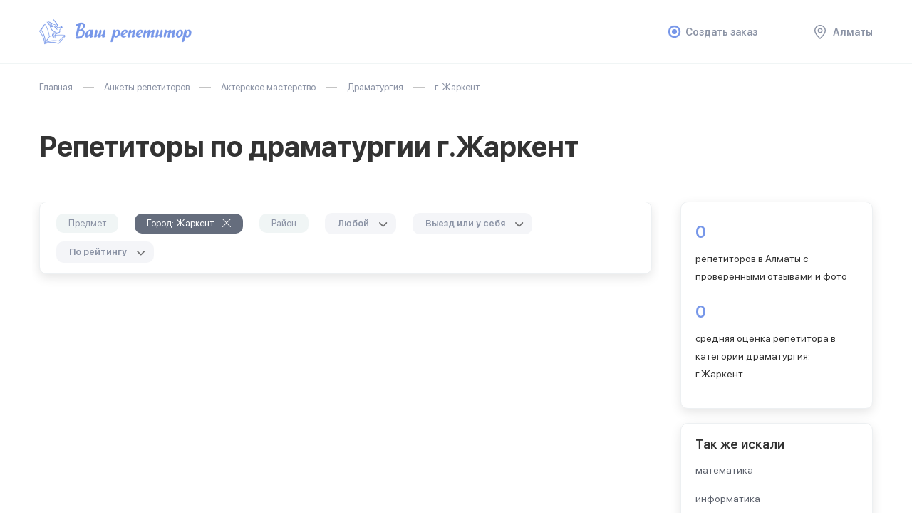

--- FILE ---
content_type: text/html; charset=UTF-8
request_url: https://alm.repetitors.info/repetitor/dramaturgiya/zharkent/
body_size: 12524
content:

<!DOCTYPE html >
<html lang="ru">
<head>
    <meta name="viewport" content="width=device-width, initial-scale=1">
	<title>Репетиторы по драматургии г.Жаркент. Цены и отзывы клиентов.</title>
    <meta http-equiv="Content-Type" content="text/html; charset=UTF-8" />
<meta name="robots" content="index, follow" />
<meta name="description" content="Преподаватели по драматургии г.Жаркент.Цены от 500 руб. &#128216;Бесплатный подбор. &#128216;Достоверные отзывы. &#128216;Опытные преподаватели" />
<link href="/local/templates/Repetitors/css/style.css?1694526885106781" type="text/css"  data-template-style="true"  rel="stylesheet" />
<link href="/local/templates/Repetitors/assets/css/application.css?16935784518858" type="text/css"  data-template-style="true"  rel="stylesheet" />
<link href="/local/templates/Repetitors/fonts/stylesheet.css?16935784511769" type="text/css"  data-template-style="true"  rel="stylesheet" />
<link href="/local/templates/Repetitors/css/iconsfont.css?16935784511021" type="text/css"  data-template-style="true"  rel="stylesheet" />
<link href="/local/templates/Repetitors/css/custom.css?169357845118983" type="text/css"  data-template-style="true"  rel="stylesheet" />
        <link rel="preconnect" href="https://fonts.gstatic.com">
    <link href="https://fonts.googleapis.com/css2?family=Montserrat:ital,wght@0,300;0,400;0,500;0,600;0,700;0,800;0,900;1,400&display=swap" rel="stylesheet">


    
    <link rel="icon" href="/local/templates/Repetitors/favicon.ico" type="image/x-icon">
	<link rel="shortcut icon" href="/local/templates/Repetitors/favicon.ico" type="image/x-icon">

        
    <!-- Google Tag Manager -->
    <script data-skip-moving="true">(function(w,d,s,l,i){w[l]=w[l]||[];w[l].push({'gtm.start':
                new Date().getTime(),event:'gtm.js'});var f=d.getElementsByTagName(s)[0],
            j=d.createElement(s),dl=l!='dataLayer'?'&l='+l:'';j.async=true;j.src=
            'https://www.googletagmanager.com/gtm.js?id='+i+dl;f.parentNode.insertBefore(j,f);
        })(window,document,'script','dataLayer','GTM-MZ3V78');</script>
    <!-- End Google Tag Manager -->
</head>

<body class=" ">
    <!-- Google Tag Manager (noscript) -->
    <noscript><iframe src="https://www.googletagmanager.com/ns.html?id=GTM-MZ3V78"
                      height="0" width="0" style="display:none;visibility:hidden"></iframe></noscript>
    <!-- End Google Tag Manager (noscript) -->
	

		<div id="ajax_loader"></div>
	
	<div id="page">
        <div class="page_inner" itemscope="" itemtype="http://schema.org/Product">

	        <header>
		        <div class="wrap">
                <div class="mobile_fixed">
                    <div class="open_menu none">
                        <svg width="20" height="20" viewBox="0 0 20 20" fill="none" xmlns="http://www.w3.org/2000/svg">
                            <path d="M19 2H1C0.4 2 0 1.6 0 1C0 0.4 0.4 0 1 0H19C19.6 0 20 0.4 20 1C20 1.6 19.6 2 19 2Z" fill="#8B93A5" />
                            <path d="M19 20H1C0.4 20 0 19.6 0 19C0 18.4 0.4 18 1 18H19C19.6 18 20 18.4 20 19C20 19.6 19.6 20 19 20Z" fill="#8B93A5" />
                            <path d="M19 11H1C0.4 11 0 10.6 0 10C0 9.4 0.4 9 1 9H19C19.6 9 20 9.4 20 10C20 10.6 19.6 11 19 11Z" fill="#8B93A5" />
                        </svg>
                    </div>
                    <div class="logo">
                        <a href="/">
	                        <img src="/local/templates/Repetitors/images/logo.png" alt="Ваш репетитор">
	                       </a>

                    </div>
                    <div class="header_mobile">
                        <div class="open_search none">
                            <svg width="16" height="16" viewBox="0 0 16 16" fill="none" xmlns="http://www.w3.org/2000/svg">
                                <g clip-path="url(#clip0)">
                                    <path d="M15.8 14.7L12.5 11.4C13.5 10.2 14.1 8.7 14.1 7C14.1 3.1 11 0 7.1 0C3.2 0 0 3.1 0 7C0 10.9 3.1 14 7 14C8.7 14 10.2 13.4 11.4 12.4L14.7 15.7C14.8 15.8 15 15.9 15.2 15.9C15.4 15.9 15.6 15.8 15.7 15.7C16.1 15.5 16.1 15 15.8 14.7ZM1.5 7C1.5 4 4 1.5 7 1.5C10 1.5 12.5 4 12.5 7C12.5 8.4 12 9.7 11.1 10.7C11 10.8 10.8 11 10.7 11.1C9.7 12 8.4 12.5 7 12.5C4 12.5 1.5 10 1.5 7Z" fill="#8B93A5" />
                                </g>
                                <defs>
                                    <clipPath id="clip0">
                                        <rect width="16" height="16" fill="white" />
                                    </clipPath>
                                </defs>
                            </svg>
                        </div>
                        <div class="adres_marker open_city">
                            <svg width="16" height="20" viewBox="0 0 16 20" fill="none" xmlns="http://www.w3.org/2000/svg">
                                <path d="M8 1.5C11.6 1.5 14.5 4.4 14.5 8C14.5 11.5 10.4 15.9 8 18C5.6 15.9 1.5 11.5 1.5 8C1.5 4.4 4.4 1.5 8 1.5ZM8 0C3.6 0 0 3.6 0 8C0 13.7 8 20 8 20C8 20 16 13.7 16 8C16 3.6 12.4 0 8 0Z" fill="#8B93A5" />
                                <path d="M8 6C9.1 6 10 6.9 10 8C10 9.1 9.1 10 8 10C6.9 10 6 9.1 6 8C6 6.9 6.9 6 8 6ZM8 4.5C6.1 4.5 4.5 6.1 4.5 8C4.5 9.9 6.1 11.5 8 11.5C9.9 11.5 11.5 9.9 11.5 8C11.5 6.1 9.9 4.5 8 4.5Z" fill="#8B93A5" />
                            </svg>
                        </div>
                    </div>


                    <div class="header_search" id="top_search_form" style="display: none">
                        <form action="/search/" method="get">
                            <input type="text" placeholder="Поиск по услуге" name="q" class="input">
                            <button class="button">
                                <svg width="16" height="16" viewBox="0 0 16 16" fill="none" xmlns="http://www.w3.org/2000/svg">
                                    <g clip-path="url(#clip0)">
                                        <path d="M15.8 14.7L12.5 11.4C13.5 10.2 14.1 8.7 14.1 7C14.1 3.1 11 0 7.1 0C3.2 0 0 3.1 0 7C0 10.9 3.1 14 7 14C8.7 14 10.2 13.4 11.4 12.4L14.7 15.7C14.8 15.8 15 15.9 15.2 15.9C15.4 15.9 15.6 15.8 15.7 15.7C16.1 15.5 16.1 15 15.8 14.7ZM1.5 7C1.5 4 4 1.5 7 1.5C10 1.5 12.5 4 12.5 7C12.5 8.4 12 9.7 11.1 10.7C11 10.8 10.8 11 10.7 11.1C9.7 12 8.4 12.5 7 12.5C4 12.5 1.5 10 1.5 7Z" fill="#8B93A5" />
                                    </g>
                                    <defs>
                                        <clipPath id="clip0">
                                            <rect width="16" height="16" fill="white" />
                                        </clipPath>
                                    </defs>
                                </svg>
                            </button>

                            <div class="search-block-results" style="display: none;">

							</div>

                        </form>
                    </div>


                </div>


                <div class="header_menu">
                    <ul>
                                                <li><a href="/wizard/" onclick="sendAnalyticsEvent('page_wizard_shown', {wizard_id: 102434, wizard_session_id:'',
wizard_start_page:'/repetitor/dramaturgiya/zharkent/', forceNew: true, wizard_start_pservice_id:'', wizard_source:'LISTING', wizard_gity_id:'alm', wizard_version:0, ab_cases: [1872], from_section: 'header'});"><div class="ring-container"><div class="ringring"></div> <div class="circle"></div></div>Создать заказ</a></li>

                        <li class="ajax_block" data-block="my_order"></li>
                        <li class="hide_992">
                            <a href="#" class="open_city">
                                <svg width="16" height="20" viewBox="0 0 16 20" fill="none" xmlns="http://www.w3.org/2000/svg">
                                    <path d="M8 1.5C11.6 1.5 14.5 4.4 14.5 8C14.5 11.5 10.4 15.9 8 18C5.6 15.9 1.5 11.5 1.5 8C1.5 4.4 4.4 1.5 8 1.5ZM8 0C3.6 0 0 3.6 0 8C0 13.7 8 20 8 20C8 20 16 13.7 16 8C16 3.6 12.4 0 8 0Z" fill="#8B93A5" />
                                    <path d="M8 6C9.1 6 10 6.9 10 8C10 9.1 9.1 10 8 10C6.9 10 6 9.1 6 8C6 6.9 6.9 6 8 6ZM8 4.5C6.1 4.5 4.5 6.1 4.5 8C4.5 9.9 6.1 11.5 8 11.5C9.9 11.5 11.5 9.9 11.5 8C11.5 6.1 9.9 4.5 8 4.5Z" fill="#8B93A5" />
                                </svg>
                                Алматы                            </a>
                        </li>
                    </ul>
                </div>


                
 <div class="master_panel" style="display: none;">
    <div class="row">
        <ul class="master_choice">
                    </ul>
        <div class="col hide_992" style="display: none;">
            <div class="show_more_li">+ еще 15 мастеров</div>
        </div>
        <div class="col"><a href="/order/" class="btn">Связаться</a></div>
    </div>
</div>
		        </div>

            </header>
            
			

            <div class="wrap">

	            <div class="breadcrumbs" itemprop="http://schema.org/breadcrumb" itemscope itemtype="http://schema.org/BreadcrumbList"><span itemprop="itemListElement" itemscope itemtype="https://schema.org/ListItem"><a  href="/" title="Главная" itemprop="item"><span itemprop="name">Главная</span><meta itemprop="position" content="1" /></a></span><span itemprop="itemListElement" itemscope itemtype="https://schema.org/ListItem"><a  href="/repetitor/" title="Анкеты репетиторов" itemprop="item"><span itemprop="name">Анкеты репетиторов</span><meta itemprop="position" content="2" /></a></span><span itemprop="itemListElement" itemscope itemtype="https://schema.org/ListItem"><a  href="/repetitor/actor/" title="Актёрское мастерство" itemprop="item"><span itemprop="name">Актёрское мастерство</span><meta itemprop="position" content="3" /></a></span><span itemprop="itemListElement" itemscope itemtype="https://schema.org/ListItem"><a  href="/repetitor/dramaturgiya/" title="Драматургия" itemprop="item"><span itemprop="name">Драматургия</span><meta itemprop="position" content="4" /></a></span><span title="г. Жаркент" itemprop="item" itemprop="itemListElement" itemscope itemtype="https://schema.org/ListItem"><span itemprop="name">г. Жаркент</span><meta itemprop="position" content="5" /></span></div>	           <div class="caption">

		            <h1 class="page_title" itemprop="name">Репетиторы по драматургии г.Жаркент</h1>                  
	<div class="mobile_filter_opener">
		<div class="open_filter none">
	        <svg width="22" height="20" viewBox="0 0 22 20" fill="none" xmlns="http://www.w3.org/2000/svg">
	            <path d="M21 3H10.9C10.5 1.3 8.9 0 7 0C5.1 0 3.6 1.3 3.1 3H1C0.4 3 0 3.4 0 4C0 4.6 0.4 5 1 5H3.1C3.5 6.7 5.1 8 7 8C8.9 8 10.4 6.7 10.9 5H21C21.6 5 22 4.6 22 4C22 3.4 21.6 3 21 3ZM7 6C6.3 6 5.6 5.6 5.3 5C5.1 4.7 5 4.4 5 4C5 3.6 5.1 3.3 5.3 3C5.6 2.4 6.3 2 7 2C7.7 2 8.4 2.4 8.7 3C8.9 3.3 9 3.6 9 4C9 4.4 8.9 4.7 8.7 5C8.4 5.6 7.7 6 7 6Z" fill="#1A1A1A"></path>
	            <path d="M1 17H11.1C11.5 18.7 13.1 20 15 20C16.9 20 18.4 18.7 18.9 17H21C21.6 17 22 16.6 22 16C22 15.4 21.6 15 21 15H18.9C18.5 13.3 16.9 12 15 12C13.1 12 11.6 13.3 11.1 15H1C0.4 15 0 15.4 0 16C0 16.6 0.4 17 1 17ZM15 14C15.7 14 16.4 14.4 16.7 15C16.9 15.3 17 15.6 17 16C17 16.4 16.9 16.7 16.7 17C16.4 17.6 15.7 18 15 18C14.3 18 13.6 17.6 13.3 17C13.1 16.7 13 16.4 13 16C13 15.6 13.1 15.3 13.3 15C13.6 14.4 14.3 14 15 14Z" fill="#1A1A1A"></path>
	        </svg>
	        Фильтр
	    </div>
	    
	    
	    <div class="filter_item sort_item" >
			
			<div class="select" data-name="sort">
                <div class="select__handle" >
                    <div class="select__handle-value">
                      По рейтингу                    </div>
                    <div class="select__handle-arrow">
                        <span class="icon -down-arrow">
                            
                        </span>
                    </div>
                </div>
                <div class="select__dropdown" >
                                        	 <button type="button" class="select__dropdown-option
						 -is-selected"                               
                            data-value="RATING">По рейтингу</button>
                                        	 <button type="button" class="select__dropdown-option
						 "                               
                            data-value="REVIEWS">По количеству отзывов</button>
                                        	 <button type="button" class="select__dropdown-option
						 "                               
                            data-value="PRICE_DESC">По цене</button>
                                    </div>
            </div>				
    	</div>
	    
	    
	</div>
		            </div>




<div class="content_row">
	
	<div id="content">
		
	
 




<div class="filter shadow">
    <div class="f_head">
        <div class="close">
            <svg width="18" height="18" viewBox="0 0 18 18" fill="none" xmlns="http://www.w3.org/2000/svg">
                <path d="M10.1 8.99998L17.8 1.29998C18.1 0.999975 18.1 0.499976 17.8 0.199976C17.5 -0.100024 17 -0.100024 16.7 0.199976L8.99998 7.89998L1.29998 0.199976C0.999975 -0.100024 0.499976 -0.100024 0.199976 0.199976C-0.100024 0.499976 -0.100024 0.999975 0.199976 1.29998L7.89998 8.99998L0.199976 16.7C-0.100024 17 -0.100024 17.5 0.199976 17.8C0.399976 17.9 0.599976 18 0.799976 18C0.999976 18 1.19998 17.9 1.29998 17.8L8.99998 10.1L16.7 17.8C16.8 17.9 17 18 17.2 18C17.4 18 17.6 17.9 17.7 17.8C18 17.5 18 17 17.7 16.7L10.1 8.99998Z" fill="#1A1A1A" />
            </svg>
        </div>
    </div>
    <div class="filter_row">
		
		  
        <div class="filter_item oher_services_filter">
            <div class="filter_triger js_triger_2 hide_992">Предмет</div>
            <div class="filter_value none">Предмет <span>драматургия</span></div>
            <div class="filter_box filter_mobile_window service shadow">
                <div class="name">
                    <div class="back none"><img src="/local/templates/Repetitors/images/arrow_back.svg" alt="" width="25" height="16" ></div>
                    Выбор предмета
                </div>
                <div class="info">
                    <form action="" class="search_item none">
                        <input type="text" class="input" placeholder="Поиск услуги">
                        <button class="button">
                            <svg width="16" height="16" viewBox="0 0 16 16" fill="none" xmlns="http://www.w3.org/2000/svg">
                                <g clip-path="url(#clip0)">
                                    <path d="M15.8 14.7L12.5 11.4C13.5 10.2 14.1 8.7 14.1 7C14.1 3.1 11 0 7.1 0C3.2 0 0 3.1 0 7C0 10.9 3.1 14 7 14C8.7 14 10.2 13.4 11.4 12.4L14.7 15.7C14.8 15.8 15 15.9 15.2 15.9C15.4 15.9 15.6 15.8 15.7 15.7C16.1 15.5 16.1 15 15.8 14.7ZM1.5 7C1.5 4 4 1.5 7 1.5C10 1.5 12.5 4 12.5 7C12.5 8.4 12 9.7 11.1 10.7C11 10.8 10.8 11 10.7 11.1C9.7 12 8.4 12.5 7 12.5C4 12.5 1.5 10 1.5 7Z" fill="#8B93A5" />
                                </g>
                                <defs>
                                    <clipPath id="clip0">
                                        <rect width="16" height="16" fill="white" />
                                    </clipPath>
                                </defs>
                            </svg>
                        </button>
                    </form>
                    
                    
                    <ul class="scroll">
	                    <li>
					<div class="radio">
					<input type="radio" name="oher_services" id="fservice_33046"  data-url="/repetitor/akterskoe_masterstvo_dlja_nachinajuschih/" />
					<label for="fservice_33046">Актерское мастерство для начинающих</label>
					</div>
				</li><li>
					<div class="radio">
					<input type="radio" name="oher_services" id="fservice_32433"  data-url="/repetitor/dvi-tvorcheskii-konkurs-akterskoe-masterstvo/" />
					<label for="fservice_32433">ДВИ творческий конкурс (актёрское мастерство)</label>
					</div>
				</li><li>
					<div class="radio">
					<input type="radio" name="oher_services" id="fservice_32435" checked="checked" data-url="/repetitor/dramaturgiya/" />
					<label for="fservice_32435">драматургия</label>
					</div>
				</li><li>
					<div class="radio">
					<input type="radio" name="oher_services" id="fservice_33044"  data-url="/repetitor/kursy_akterskogo_masterstva_dlja_vzroslyh/" />
					<label for="fservice_33044">Курсы актерского мастерства для взрослых</label>
					</div>
				</li><li>
					<div class="radio">
					<input type="radio" name="oher_services" id="fservice_33313"  data-url="/repetitor/kursy_improvizatsii/" />
					<label for="fservice_33313">Курсы импровизации</label>
					</div>
				</li><li>
					<div class="radio">
					<input type="radio" name="oher_services" id="fservice_33327"  data-url="/repetitor/kursy_teatral_nogo_masterstva/" />
					<label for="fservice_33327">Курсы театрального мастерства</label>
					</div>
				</li><li>
					<div class="radio">
					<input type="radio" name="oher_services" id="fservice_33045"  data-url="/repetitor/obuchenie_akterskomu_masterstvu_detej_5_let/" />
					<label for="fservice_33045">Обучение актерскому мастерству детей 5 лет</label>
					</div>
				</li><li>
					<div class="radio">
					<input type="radio" name="oher_services" id="fservice_32431"  data-url="/repetitor/podgotovka-v-teatralnye-vuzy/" />
					<label for="fservice_32431">подготовка в театральные вузы</label>
					</div>
				</li><li>
					<div class="radio">
					<input type="radio" name="oher_services" id="fservice_32432"  data-url="/repetitor/podgotovka-v-teatralnye-uchilischa/" />
					<label for="fservice_32432">подготовка в театральные училища</label>
					</div>
				</li><li>
					<div class="radio">
					<input type="radio" name="oher_services" id="fservice_32434"  data-url="/repetitor/prodyusirovanie/" />
					<label for="fservice_32434">продюсирование</label>
					</div>
				</li><li>
					<div class="radio">
					<input type="radio" name="oher_services" id="fservice_32429"  data-url="/repetitor/rezhissura/" />
					<label for="fservice_32429">режиссура</label>
					</div>
				</li><li>
					<div class="radio">
					<input type="radio" name="oher_services" id="fservice_32424"  data-url="/repetitor/ritorika/" />
					<label for="fservice_32424">риторика</label>
					</div>
				</li><li>
					<div class="radio">
					<input type="radio" name="oher_services" id="fservice_32427"  data-url="/repetitor/scenicheskaya-rech/" />
					<label for="fservice_32427">сценическая речь</label>
					</div>
				</li><li>
					<div class="radio">
					<input type="radio" name="oher_services" id="fservice_32428"  data-url="/repetitor/scenicheskoe-dvizhenie/" />
					<label for="fservice_32428">сценическое движение</label>
					</div>
				</li><li>
					<div class="radio">
					<input type="radio" name="oher_services" id="fservice_32430"  data-url="/repetitor/teatralnye-ekzameny/" />
					<label for="fservice_32430">театральные экзамены</label>
					</div>
				</li><li>
					<div class="radio">
					<input type="radio" name="oher_services" id="fservice_33047"  data-url="/repetitor/uroki_akterskogo_masterstva_dlja_detej/" />
					<label for="fservice_33047">Уроки актерского мастерства для детей</label>
					</div>
				</li><li>
					<div class="radio">
					<input type="radio" name="oher_services" id="fservice_33043"  data-url="/repetitor/uroki_akterskogo_masterstva_dlja_podrostkov/" />
					<label for="fservice_33043">Уроки актерского мастерства для подростков</label>
					</div>
				</li>                    </ul>
                </div>
            </div>
            
            
            <div style="display: none;" class="popup_content" >
            	            	            	 		<dl>
				 			<dt>А</dt>
	            	 		
            	 					 	
				 	<div class="check2">
                        <label for="fservice_33046" >Актерское мастерство для начинающих</label>
                    </div>
            					 		</dl>
				 	            	 		<dl>
				 			<dt>Д</dt>
	            	 		
            	 					 	
				 	<div class="check2">
                        <label for="fservice_32433" >ДВИ творческий конкурс (актёрское мастерство)</label>
                    </div>
            					 		</dl>
				 	            	 		<dl>
				 			<dt>д</dt>
	            	 		
            	 					 	
				 	<div class="check2">
                        <label for="fservice_32435" class="active">драматургия</label>
                    </div>
            					 		</dl>
				 	            	 		<dl>
				 			<dt>К</dt>
	            	 		
            	 					 	
				 	<div class="check2">
                        <label for="fservice_33044" >Курсы актерского мастерства для взрослых</label>
                    </div>
            					 	
				 	<div class="check2">
                        <label for="fservice_33313" >Курсы импровизации</label>
                    </div>
            					 	
				 	<div class="check2">
                        <label for="fservice_33327" >Курсы театрального мастерства</label>
                    </div>
            					 		</dl>
				 	            	 		<dl>
				 			<dt>О</dt>
	            	 		
            	 					 	
				 	<div class="check2">
                        <label for="fservice_33045" >Обучение актерскому мастерству детей 5 лет</label>
                    </div>
            					 		</dl>
				 	            	 		<dl>
				 			<dt>п</dt>
	            	 		
            	 					 	
				 	<div class="check2">
                        <label for="fservice_32431" >подготовка в театральные вузы</label>
                    </div>
            					 	
				 	<div class="check2">
                        <label for="fservice_32432" >подготовка в театральные училища</label>
                    </div>
            					 	
				 	<div class="check2">
                        <label for="fservice_32434" >продюсирование</label>
                    </div>
            					 		</dl>
				 	            	 		<dl>
				 			<dt>р</dt>
	            	 		
            	 					 	
				 	<div class="check2">
                        <label for="fservice_32429" >режиссура</label>
                    </div>
            					 	
				 	<div class="check2">
                        <label for="fservice_32424" >риторика</label>
                    </div>
            					 		</dl>
				 	            	 		<dl>
				 			<dt>с</dt>
	            	 		
            	 					 	
				 	<div class="check2">
                        <label for="fservice_32427" >сценическая речь</label>
                    </div>
            					 	
				 	<div class="check2">
                        <label for="fservice_32428" >сценическое движение</label>
                    </div>
            					 		</dl>
				 	            	 		<dl>
				 			<dt>т</dt>
	            	 		
            	 					 	
				 	<div class="check2">
                        <label for="fservice_32430" >театральные экзамены</label>
                    </div>
            					 		</dl>
				 	            	 		<dl>
				 			<dt>У</dt>
	            	 		
            	 					 	
				 	<div class="check2">
                        <label for="fservice_33047" >Уроки актерского мастерства для детей</label>
                    </div>
            					 	
				 	<div class="check2">
                        <label for="fservice_33043" >Уроки актерского мастерства для подростков</label>
                    </div>
            	            	</dl>
            </div>
            
        </div>
        
        			  
		
	        <div class="filter_item region_filter selected">
	            <div class="filter_triger js_triger_2 hide_992">
		            <i>Город</i><span class="values">: Жаркент</span>
		            <span class="cancel_filter"><svg width="18" height="18" viewBox="0 0 18 18" fill="none" xmlns="http://www.w3.org/2000/svg">
                        <path d="M10.1 8.99998L17.8 1.29998C18.1 0.999975 18.1 0.499976 17.8 0.199976C17.5 -0.100024 17 -0.100024 16.7 0.199976L8.99998 7.89998L1.29998 0.199976C0.999975 -0.100024 0.499976 -0.100024 0.199976 0.199976C-0.100024 0.499976 -0.100024 0.999975 0.199976 1.29998L7.89998 8.99998L0.199976 16.7C-0.100024 17 -0.100024 17.5 0.199976 17.8C0.399976 17.9 0.599976 18 0.799976 18C0.999976 18 1.19998 17.9 1.29998 17.8L8.99998 10.1L16.7 17.8C16.8 17.9 17 18 17.2 18C17.4 18 17.6 17.9 17.7 17.8C18 17.5 18 17 17.7 16.7L10.1 8.99998Z" fill="#1A1A1A"></path>
                    </svg></span>
                
                </div>
	            <div class="filter_value none">Город<span>Жаркент</span></div>
	            <div class="filter_box filter_mobile_window raion shadow">
	                <div class="name">
	                    <div class="back none"><img src="/local/templates/Repetitors/images/arrow_back.svg" alt=""  width="25" height="16" ></div>
	                    Поиск города
	                </div>
	                <div class="info">
	                    <form action="" class="search_item none">
	                        <input type="text" class="input" placeholder="Санкт- Петербург">
	                        <button class="button">
	                            <svg width="16" height="16" viewBox="0 0 16 16" fill="none" xmlns="http://www.w3.org/2000/svg">
	                                <g clip-path="url(#clip0)">
	                                    <path d="M15.8 14.7L12.5 11.4C13.5 10.2 14.1 8.7 14.1 7C14.1 3.1 11 0 7.1 0C3.2 0 0 3.1 0 7C0 10.9 3.1 14 7 14C8.7 14 10.2 13.4 11.4 12.4L14.7 15.7C14.8 15.8 15 15.9 15.2 15.9C15.4 15.9 15.6 15.8 15.7 15.7C16.1 15.5 16.1 15 15.8 14.7ZM1.5 7C1.5 4 4 1.5 7 1.5C10 1.5 12.5 4 12.5 7C12.5 8.4 12 9.7 11.1 10.7C11 10.8 10.8 11 10.7 11.1C9.7 12 8.4 12.5 7 12.5C4 12.5 1.5 10 1.5 7Z" fill="#8B93A5" />
	                                </g>
	                                <defs>
	                                    <clipPath id="clip0">
	                                        <rect width="16" height="16" fill="white" />
	                                    </clipPath>
	                                </defs>
	                            </svg>
	                        </button>
	                    </form>
	                    <ul class="scroll">
		                    <li><div class="check">
						<input type="checkbox" id="city_12794" name="city"  value="esik" />
						<label for="city_12794">Есик</label>
					</div>
					</li><li><div class="check">
						<input type="checkbox" id="city_12795" name="city" checked="checked" value="zharkent" />
						<label for="city_12795">Жаркент</label>
					</div>
					</li><li><div class="check">
						<input type="checkbox" id="city_12797" name="city"  value="kaskelen" />
						<label for="city_12797">Каскелен</label>
					</div>
					</li><li><div class="check">
						<input type="checkbox" id="city_12796" name="city"  value="kapchagaj" />
						<label for="city_12796">Конаев</label>
					</div>
					</li><li><div class="check">
						<input type="checkbox" id="city_12798" name="city"  value="sarkand" />
						<label for="city_12798">Сарканд</label>
					</div>
					</li><li><div class="check">
						<input type="checkbox" id="city_12799" name="city"  value="talgar" />
						<label for="city_12799">Талгар</label>
					</div>
					</li><li><div class="check">
						<input type="checkbox" id="city_12800" name="city"  value="taldykorgan" />
						<label for="city_12800">Талдыкорган</label>
					</div>
					</li><li><div class="check">
						<input type="checkbox" id="city_12801" name="city"  value="tekeli" />
						<label for="city_12801">Текели</label>
					</div>
					</li><li><div class="check">
						<input type="checkbox" id="city_12802" name="city"  value="usharal" />
						<label for="city_12802">Ушарал</label>
					</div>
					</li><li><div class="check">
						<input type="checkbox" id="city_12803" name="city"  value="ushtobe" />
						<label for="city_12803">Уштобе</label>
					</div>
					</li>	                    </ul>
	                    <div class="but_place">
				            <a href="#" class="btn btn-small close_filter ">Показать выбранное</a>
			            </div>
	                </div>
	            </div>
	            
	            
	            <div style="display: none;" class="popup_content" >
	            		            		            	 		<dl>
					 			<dt>Е</dt>
		            	 		
	            	 						 	
					 	<div class="check2">
                            <label for="city_12794" >Есик</label>
                        </div>
	            						 		</dl>
					 		            	 		<dl>
					 			<dt>Ж</dt>
		            	 		
	            	 						 	
					 	<div class="check2">
                            <label for="city_12795" class="active">Жаркент</label>
                        </div>
	            						 		</dl>
					 		            	 		<dl>
					 			<dt>К</dt>
		            	 		
	            	 						 	
					 	<div class="check2">
                            <label for="city_12797" >Каскелен</label>
                        </div>
	            						 	
					 	<div class="check2">
                            <label for="city_12796" >Конаев</label>
                        </div>
	            						 		</dl>
					 		            	 		<dl>
					 			<dt>С</dt>
		            	 		
	            	 						 	
					 	<div class="check2">
                            <label for="city_12798" >Сарканд</label>
                        </div>
	            						 		</dl>
					 		            	 		<dl>
					 			<dt>Т</dt>
		            	 		
	            	 						 	
					 	<div class="check2">
                            <label for="city_12799" >Талгар</label>
                        </div>
	            						 	
					 	<div class="check2">
                            <label for="city_12800" >Талдыкорган</label>
                        </div>
	            						 	
					 	<div class="check2">
                            <label for="city_12801" >Текели</label>
                        </div>
	            						 		</dl>
					 		            	 		<dl>
					 			<dt>У</dt>
		            	 		
	            	 						 	
					 	<div class="check2">
                            <label for="city_12802" >Ушарал</label>
                        </div>
	            						 	
					 	<div class="check2">
                            <label for="city_12803" >Уштобе</label>
                        </div>
	            		            	</dl>
	            </div>
	            
	            
	        </div>
                
                	 
		    
	        <div class="filter_item region_filter ">
	            <div class="filter_triger js_triger_2 hide_992">Район</div>
	            <div class="filter_value none">Район<span></span></div>
	            <div class="filter_box filter_mobile_window raion shadow">
	                <div class="name">
	                    <div class="back none"><img src="/local/templates/Repetitors/images/arrow_back.svg" alt=""  width="25" height="16" ></div>
	                    Поиск района
	                </div>
	                <div class="info">
	                    <form action="" class="search_item none">
	                        <input type="text" class="input" placeholder="Санкт- Петербург">
	                        <button class="button">
	                            <svg width="16" height="16" viewBox="0 0 16 16" fill="none" xmlns="http://www.w3.org/2000/svg">
	                                <g clip-path="url(#clip0)">
	                                    <path d="M15.8 14.7L12.5 11.4C13.5 10.2 14.1 8.7 14.1 7C14.1 3.1 11 0 7.1 0C3.2 0 0 3.1 0 7C0 10.9 3.1 14 7 14C8.7 14 10.2 13.4 11.4 12.4L14.7 15.7C14.8 15.8 15 15.9 15.2 15.9C15.4 15.9 15.6 15.8 15.7 15.7C16.1 15.5 16.1 15 15.8 14.7ZM1.5 7C1.5 4 4 1.5 7 1.5C10 1.5 12.5 4 12.5 7C12.5 8.4 12 9.7 11.1 10.7C11 10.8 10.8 11 10.7 11.1C9.7 12 8.4 12.5 7 12.5C4 12.5 1.5 10 1.5 7Z" fill="#8B93A5" />
	                                </g>
	                                <defs>
	                                    <clipPath id="clip0">
	                                        <rect width="16" height="16" fill="white" />
	                                    </clipPath>
	                                </defs>
	                            </svg>
	                        </button>
	                    </form>
	                    <ul class="scroll"><li><div class="check">
						<input type="checkbox" id="city_10483" name="city"  value="alatauskii" />
						<label for="city_10483">Алатауский</label>
					</div>
					</li><li><div class="check">
						<input type="checkbox" id="city_10484" name="city"  value="almalinskii" />
						<label for="city_10484">Алмалинский</label>
					</div>
					</li><li><div class="check">
						<input type="checkbox" id="city_10485" name="city"  value="auezovskii" />
						<label for="city_10485">Ауэзовский</label>
					</div>
					</li><li><div class="check">
						<input type="checkbox" id="city_10486" name="city"  value="bostandykskii" />
						<label for="city_10486">Бостандыкский</label>
					</div>
					</li><li><div class="check">
						<input type="checkbox" id="city_10487" name="city"  value="zhetysuskii" />
						<label for="city_10487">Жетысуский</label>
					</div>
					</li><li><div class="check">
						<input type="checkbox" id="city_10488" name="city"  value="medeuskii" />
						<label for="city_10488">Медеуский</label>
					</div>
					</li><li><div class="check">
						<input type="checkbox" id="city_13541" name="city"  value="nauryzbayskiy" />
						<label for="city_13541">Наурызбайский</label>
					</div>
					</li><li><div class="check">
						<input type="checkbox" id="city_10489" name="city"  value="turksibskii" />
						<label for="city_10489">Турксибский</label>
					</div>
					</li></ul>
	                    <div class="but_place">
				            <a href="#" class="btn btn-small close_filter ">Показать выбранное</a>
			            </div>
	                </div>
	            </div>
	            
	            <div style="display: none;" class="popup_content" >
	            		            		            	 		<dl>
					 			<dt>А</dt>
		            	 		
	            	 						 	
					 	<div class="check2">
                            <label for="city_10483" >Алатауский</label>
                        </div>
	            						 	
					 	<div class="check2">
                            <label for="city_10484" >Алмалинский</label>
                        </div>
	            						 	
					 	<div class="check2">
                            <label for="city_10485" >Ауэзовский</label>
                        </div>
	            						 		</dl>
					 		            	 		<dl>
					 			<dt>Б</dt>
		            	 		
	            	 						 	
					 	<div class="check2">
                            <label for="city_10486" >Бостандыкский</label>
                        </div>
	            						 		</dl>
					 		            	 		<dl>
					 			<dt>Ж</dt>
		            	 		
	            	 						 	
					 	<div class="check2">
                            <label for="city_10487" >Жетысуский</label>
                        </div>
	            						 		</dl>
					 		            	 		<dl>
					 			<dt>М</dt>
		            	 		
	            	 						 	
					 	<div class="check2">
                            <label for="city_10488" >Медеуский</label>
                        </div>
	            						 		</dl>
					 		            	 		<dl>
					 			<dt>Н</dt>
		            	 		
	            	 						 	
					 	<div class="check2">
                            <label for="city_13541" >Наурызбайский</label>
                        </div>
	            						 		</dl>
					 		            	 		<dl>
					 			<dt>Т</dt>
		            	 		
	            	 						 	
					 	<div class="check2">
                            <label for="city_10489" >Турксибский</label>
                        </div>
	            		            	</dl>
	            </div>
	            
	        </div>
                
                
        
        <div class="filter_item sort_item gender_filter" >
			
			<div class="select" data-name="gender">
                <div class="select__handle" >
                    <div class="select__handle-value">
                      Любой                    </div>
                    <div class="select__handle-arrow">
                        <span class="icon -down-arrow">
                            
                        </span>
                    </div>
                </div>
                <div class="select__dropdown" >
                                        	 <button type="button" class="select__dropdown-option
						 "                               
                            data-value="MALE">Мужской</button>
                                        	 <button type="button" class="select__dropdown-option
						 "                               
                            data-value="FEMALE">Женский</button>
                                        	 <button type="button" class="select__dropdown-option
						 -is-selected"                               
                            data-value="ANY">Любой</button>
                                    </div>
                <input type="hidden" name="gender" value="ANY">
            </div>				
    	</div>

		<div class="filter_item sort_item gender_filter" >
			
			<div class="select" data-name="where">
				<div class="select__handle" >
					<div class="select__handle-value">
					  Выезд или у себя					</div>
					<div class="select__handle-arrow">
						<span class="icon -down-arrow">
							
						</span>
					</div>
				</div>
				<div class="select__dropdown" >
											 <button type="button" class="select__dropdown-option
						 -is-selected"                               
							data-value="">Выезд или у себя</button>
											 <button type="button" class="select__dropdown-option
						 "                               
							data-value="LOCATION">У себя</button>
											 <button type="button" class="select__dropdown-option
						 "                               
							data-value="LEAVE">Выезд</button>
											 <button type="button" class="select__dropdown-option
						 "                               
							data-value="WEB">Удаленно</button>
											 <button type="button" class="select__dropdown-option
						 "                               
							data-value="MEGAANY">Не принципиально</button>
									</div>
				<input type="hidden" name="where" value="">
			</div>				
		</div>
		
		
		
    	
        
    	<div class="filter_item sort_item" >
			
			<div class="select" data-name="sort">
                <div class="select__handle" >
                    <div class="select__handle-value">
                      По рейтингу                    </div>
                    <div class="select__handle-arrow">
                        <span class="icon -down-arrow">
                            
                        </span>
                    </div>
                </div>
                <div class="select__dropdown" >
                                        	 <button type="button" class="select__dropdown-option
						 -is-selected"                               
                            data-value="RATING">По рейтингу</button>
                                        	 <button type="button" class="select__dropdown-option
						 "                               
                            data-value="REVIEWS">По количеству отзывов</button>
                                        	 <button type="button" class="select__dropdown-option
						 "                               
                            data-value="PRICE_DESC">По цене</button>
                                    </div>
                <input type="hidden" name="sort" value="RATING">
            </div>				
    	</div>	        	 
        

    </div>
    <div class="filter-buttons">
        <div class="filter-buttons__item">
            <button class="btn btn-small filter-buttons__button" data-filter="close">Применить</button>
        </div>
    </div>
</div>


<div class="service_popup">
	<div class="inner">
            <div class="path_top">
                <div class="close">
                    <svg width="18" height="18" viewBox="0 0 18 18" fill="none" xmlns="http://www.w3.org/2000/svg">
                        <path d="M10.1 8.99998L17.8 1.29998C18.1 0.999975 18.1 0.499976 17.8 0.199976C17.5 -0.100024 17 -0.100024 16.7 0.199976L8.99998 7.89998L1.29998 0.199976C0.999975 -0.100024 0.499976 -0.100024 0.199976 0.199976C-0.100024 0.499976 -0.100024 0.999975 0.199976 1.29998L7.89998 8.99998L0.199976 16.7C-0.100024 17 -0.100024 17.5 0.199976 17.8C0.399976 17.9 0.599976 18 0.799976 18C0.999976 18 1.19998 17.9 1.29998 17.8L8.99998 10.1L16.7 17.8C16.8 17.9 17 18 17.2 18C17.4 18 17.6 17.9 17.7 17.8C18 17.5 18 17 17.7 16.7L10.1 8.99998Z" fill="#1A1A1A"></path>
                    </svg>
                </div>
                <div class="title_fz_40 mb_35"></div>
                <div class="header_search mb_35">
                    <form action="">
                        <input type="text" placeholder="Поиск услуги" class="input">
                        <button class="button">
                            <svg width="16" height="16" viewBox="0 0 16 16" fill="none" xmlns="http://www.w3.org/2000/svg">
                                <g clip-path="url(#clip0)">
                                    <path d="M15.8 14.7L12.5 11.4C13.5 10.2 14.1 8.7 14.1 7C14.1 3.1 11 0 7.1 0C3.2 0 0 3.1 0 7C0 10.9 3.1 14 7 14C8.7 14 10.2 13.4 11.4 12.4L14.7 15.7C14.8 15.8 15 15.9 15.2 15.9C15.4 15.9 15.6 15.8 15.7 15.7C16.1 15.5 16.1 15 15.8 14.7ZM1.5 7C1.5 4 4 1.5 7 1.5C10 1.5 12.5 4 12.5 7C12.5 8.4 12 9.7 11.1 10.7C11 10.8 10.8 11 10.7 11.1C9.7 12 8.4 12.5 7 12.5C4 12.5 1.5 10 1.5 7Z" fill="#8B93A5"></path>
                                </g>
                                <defs>
                                    <clipPath id="clip0">
                                        <rect width="16" height="16" fill="white"></rect>
                                    </clipPath>
                                </defs>
                            </svg>
                        </button>
                    </form>
                </div>
            </div>
            <div class="alfavit">
               
                
            </div>
            <div class="but_place">
	            <a href="#" class="btn btn-small close2 ">Показать выбранное</a>
            </div>
        </div>
    </div>



        


        

 



<div class="master_list">


	


	 	
	</div>




<div class="fixed_box none">
    <div class="inner shadow">
        <p><span>Подобрать репетитора?</span></p>
        <p><a href="/wizard/" onclick="sendAnalyticsEvent('page_wizard_shown', {wizard_id: 102434, wizard_session_id:'',
wizard_start_page:'/repetitor/dramaturgiya/zharkent/', wizard_start_pservice_id:'', wizard_source:'LISTING', wizard_gity_id:'alm', wizard_version:0, ab_cases: [1872], from_section: 'mob_lower'});" class="btn">Подобрать</a></p>
    </div>
</div>    
    


<div class="popup ">
        <div class="popup_box">
            <div class="close_popup"></div>
            <div class="popup_container scroll">
                
	                
            </div>
        </div>
    </div>			
		
		
<article class="mb_55 sotxt">
    </article>


		
	</div>
	
	
	
	<aside class="col_right" >
       
       
<div class="sidebar shadow" itemprop="aggregateRating" itemscope="" itemtype="http://schema.org/AggregateRating">
    <div class="statistic">
        <p><span id="masters_co">
                0            </span>
            <meta itemprop="reviewCount" content="0">
            репетиторов в Алматы c проверенными отзывами и фото </p>
        <p class="reviews_block" style="display: none;">
            <span itemprop="ratingValue">
                0            </span>
            проверенных отзывов
        </p>
        <p class="rating_block">
            <span itemprop="ratingValue">0</span>
            <meta itemprop="bestRating" content="5"><meta itemprop="worstRating" content="1">
            средняя оценка репетитора в категории драматургия: г.Жаркент        </p>
        <p class="price_block" itemprop='offers' itemscope='' itemtype='http://schema.org/Offer' style="display: none;"><span  itemprop='price' content=''>0 ₽<meta itemprop='priceCurrency' content='RUB'></span>средняя цена на услугу драматургия: г.Жаркент</p>
    </div>
</div>

        
        
                
        	        <div class="sidebar shadow hide_765">
	            <div class="sidebar_name">Так же искали</div>
	            <ul>
                                                                <li><a href="/repetitor/maths/">математика</a></li>
                                            <li><a href="/repetitor/computer/">информатика</a></li>
                                            <li><a href="/repetitor/prog/">программирование</a></li>
                                            <li><a href="/repetitor/chemistry/">химия</a></li>
                                            <li><a href="/repetitor/biology/">биология</a></li>
                                            <li><a href="/repetitor/russian/">русский язык</a></li>
                                            <li><a href="/repetitor/economics/">экономика</a></li>
                                            <li><a href="/repetitor/history/">история</a></li>
                                            <li><a href="/repetitor/social/">обществознание</a></li>
                                            <li><a href="/repetitor/literatura/">литература</a></li>
                                            <li><a href="/repetitor/geography/">география</a></li>
                                            <li><a href="/repetitor/elementary/">начальная школа</a></li>
                                            <li><a href="/repetitor/english/">английский язык</a></li>
                                            <li><a href="/repetitor/deutsch/">немецкий язык</a></li>
                                            <li><a href="/repetitor/francais/">французский язык</a></li>
                                            <li><a href="/repetitor/chinese/">китайский язык</a></li>
                                            <li><a href="/repetitor/espanol/">испанский язык</a></li>
                                            <li><a href="/repetitor/italiano/">итальянский язык</a></li>
                                            <li><a href="/repetitor/japanese/">японский язык</a></li>
                                            <li><a href="/repetitor/musical/">музыка</a></li>
                                            <li><a href="/repetitor/preschool/">подготовка к школе</a></li>
                                            <li><a href="/repetitor/logoped/">логопеды</a></li>
                    	            </ul>
	        </div>
                
        
        	                  
		<div class="sidebar shadow hide_765">
	        <div class="sidebar_name">Другие города</div>
	        <ul>
	                                                           <li><a href="/repetitor/dramaturgiya/esik/">Есик</a></li>
                                                                                    <li><a href="/repetitor/dramaturgiya/zharkent/">Жаркент</a></li>
                                                                                    <li><a href="/repetitor/dramaturgiya/kaskelen/">Каскелен</a></li>
                                                                                    <li><a href="/repetitor/dramaturgiya/kapchagaj/">Конаев</a></li>
                                                                                    <li><a href="/repetitor/dramaturgiya/sarkand/">Сарканд</a></li>
                                                                                    <li><a href="/repetitor/dramaturgiya/talgar/">Талгар</a></li>
                                                                                    <li><a href="/repetitor/dramaturgiya/taldykorgan/">Талдыкорган</a></li>
                                                                                    <li><a href="/repetitor/dramaturgiya/tekeli/">Текели</a></li>
                                                                                    <li><a href="/repetitor/dramaturgiya/usharal/">Ушарал</a></li>
                                                                                    <li><a href="/repetitor/dramaturgiya/ushtobe/">Уштобе</a></li>
                                      	        </ul>
	    </div>
            
    </aside>
		
</div>
	
	
	
	</div>
	
		
				
		<div class="popup_thumb">
		    <div class="popup_wrap">
		        <div class="top">
		            <div class="title"></div>
		           
		            <div class="close_popup">
		                <svg width="18" height="18" viewBox="0 0 18 18" fill="none" xmlns="http://www.w3.org/2000/svg">
		                    <path d="M10.1 8.99998L17.8 1.29998C18.1 0.999975 18.1 0.499976 17.8 0.199976C17.5 -0.100024 17 -0.100024 16.7 0.199976L8.99998 7.89998L1.29998 0.199976C0.999975 -0.100024 0.499976 -0.100024 0.199976 0.199976C-0.100024 0.499976 -0.100024 0.999975 0.199976 1.29998L7.89998 8.99998L0.199976 16.7C-0.100024 17 -0.100024 17.5 0.199976 17.8C0.399976 17.9 0.599976 18 0.799976 18C0.999976 18 1.19998 17.9 1.29998 17.8L8.99998 10.1L16.7 17.8C16.8 17.9 17 18 17.2 18C17.4 18 17.6 17.9 17.7 17.8C18 17.5 18 17 17.7 16.7L10.1 8.99998Z" fill="#1A1A1A" />
		                </svg>
		
		            </div>
		        </div>
		        <div class="mid">
			        <div class="loader"></div>
		            <div class="wrap">
		               
		            </div>
		        </div>
		        <div class="bottom">
		            <div class="ll">
		                <div class="avtor_info_small">
		                    <div class="avatar">
		                        <a href="" target="_blank"><img src="" alt=""></a>
		                    </div>
		                    <div class="inner">
		                        <div class="name"></div>
		                        <div class="avtor_rating">
		                            <div class="star"><img src="/local/templates/Repetitors/images/star.svg" alt=""></div>
		                            <p><span class="rating"></span></p>
		                            <p class="reviews_co"></p>
		                        </div>
		                    </div>
		                </div>
		            </div>
		            <div class="logo_popup"><a href="/"><img src="/local/templates/Repetitors/images/logo.png" alt="Ваш репетитор"></span></a></div>
		        </div>
		    </div>
		</div>
	
	<footer>
        <div class="wrap">
            <div class="foot">
                <div class="foot_top">
                    <div class="foot_box box_left">
                        <div class="logo_footer"><a href="/"><img src="/local/templates/Repetitors/images/logo.png" alt="Ваш репетитор"></a></div>
                        <p>Сервис подбора репетиторов <br/>для любых задач.</p>
                    </div>
                    <div class="foot_box box_middle">
                        <ul>
	                        
	                        
	                        
                           	<li><a href="/wizard/" onclick="sendAnalyticsEvent('page_wizard_shown', {wizard_id: 102434, wizard_session_id:'',
wizard_start_page:'/repetitor/dramaturgiya/zharkent/', wizard_start_pservice_id:''', wizard_source:'LISTING', wizard_gity_id:'alm', wizard_version:0, ab_cases: [1872], from_section: 'footer'});">Создать заказ</a></li>
							<li><a href="/poisk/">Каталог услуг</a></li>
							<li><a href="/reviews/">Отзывы о специалистах</a></li>
                            							<li><a href="/backoffice/">Вход для специалистов</a></li>
                            <li><a href="/about.php">О проекте</a></li>

                        </ul>
                    </div>
                                                                <div class="foot_box box_right phone_box">
                                                            <a href="tel:8 (495) 540-56-76">8 (495) 540-56-76</a>
                                                    </div>
                    
                    </div>
                </div>
                <div class="foot_bottom">

                    <div class="copy box_left">© Repetitors.info, 2012-2026</div>
                    <div class="foot_bottom_link_1  box_middle">
                    	<div class="counters">
                            <p><a href="/legal/">Условия использования</a></p>
                    	</div>
                    </div>
                    <div class="foot_bottom_link_2 box_right">
                        <a href="#" class="open_city ">
                            <svg width="16" height="20" viewBox="0 0 16 20" fill="none" xmlns="http://www.w3.org/2000/svg">
                                <path d="M8 1.5C11.6 1.5 14.5 4.4 14.5 8C14.5 11.5 10.4 15.9 8 18C5.6 15.9 1.5 11.5 1.5 8C1.5 4.4 4.4 1.5 8 1.5ZM8 0C3.6 0 0 3.6 0 8C0 13.7 8 20 8 20C8 20 16 13.7 16 8C16 3.6 12.4 0 8 0Z" fill="#8B93A5" />
                                <path d="M8 6C9.1 6 10 6.9 10 8C10 9.1 9.1 10 8 10C6.9 10 6 9.1 6 8C6 6.9 6.9 6 8 6ZM8 4.5C6.1 4.5 4.5 6.1 4.5 8C4.5 9.9 6.1 11.5 8 11.5C9.9 11.5 11.5 9.9 11.5 8C11.5 6.1 9.9 4.5 8 4.5Z" fill="#8B93A5" />
                            </svg>Алматы</a>
                    </div>

                </div>
            </div>
        </div>
    </footer>
	
	
	</div></div>
	
	
	<div class="mobile_menu none">
        <div class="mobile_menu_close">
            <svg width="18" height="18" viewBox="0 0 18 18" fill="none" xmlns="http://www.w3.org/2000/svg">
                <path d="M10.1 8.99998L17.8 1.29998C18.1 0.999975 18.1 0.499976 17.8 0.199976C17.5 -0.100024 17 -0.100024 16.7 0.199976L8.99998 7.89998L1.29998 0.199976C0.999975 -0.100024 0.499976 -0.100024 0.199976 0.199976C-0.100024 0.499976 -0.100024 0.999975 0.199976 1.29998L7.89998 8.99998L0.199976 16.7C-0.100024 17 -0.100024 17.5 0.199976 17.8C0.399976 17.9 0.599976 18 0.799976 18C0.999976 18 1.19998 17.9 1.29998 17.8L8.99998 10.1L16.7 17.8C16.8 17.9 17 18 17.2 18C17.4 18 17.6 17.9 17.7 17.8C18 17.5 18 17 17.7 16.7L10.1 8.99998Z" fill="#1A1A1A"></path>
            </svg>

        </div>
        <div class="top">
            <div class="logo_menu">
                <a href="/"><img src="/local/templates/Repetitors/images/logo.png" alt="Ваш репетитор"></a>
            </div>
            <div class="mobile_menu_list">
                <ul>
                     <li><a href="/wizard/">Создать заказ</a></li>
						   <li><a href="/poisk/">Каталог услуг</a></li>
						   <li><a href="/reviews/">Отзывы о специалистах</a></li>  
						   <li><a href="/backoffice/">Вход для специалистов</a></li>
                                                          <li><a href="/useful/">Полезное</a></li>
                            					   <li><a href="/about.php">О проекте</a></li>
                </ul>
            </div>
        </div>
        <div class="bottom">
            <div class="path">
                <p><a href="tel:8 (495) 540-56-76">8 (495) 540-56-76</a></p>
                <p>
                    <a href="" class="city">
                        <svg width="16" height="20" viewBox="0 0 16 20" fill="none" xmlns="http://www.w3.org/2000/svg">
                            <path d="M8 1.5C11.6 1.5 14.5 4.4 14.5 8C14.5 11.5 10.4 15.9 8 18C5.6 15.9 1.5 11.5 1.5 8C1.5 4.4 4.4 1.5 8 1.5ZM8 0C3.6 0 0 3.6 0 8C0 13.7 8 20 8 20C8 20 16 13.7 16 8C16 3.6 12.4 0 8 0Z" fill="#8B93A5"></path>
                            <path d="M8 6C9.1 6 10 6.9 10 8C10 9.1 9.1 10 8 10C6.9 10 6 9.1 6 8C6 6.9 6.9 6 8 6ZM8 4.5C6.1 4.5 4.5 6.1 4.5 8C4.5 9.9 6.1 11.5 8 11.5C9.9 11.5 11.5 9.9 11.5 8C11.5 6.1 9.9 4.5 8 4.5Z" fill="#8B93A5"></path>
                        </svg> Алматы</a>
                </p>
            </div>
            <div class="path">
	            

                <p>© Repetitors.info, 2012-2026</p>
            </div>
        </div>
    </div>
	
	


<div class="city_popup">
    <div class="inner">
	    <div class="path_top">
		     
	        <div class="close">
	            <svg width="18" height="18" viewBox="0 0 18 18" fill="none" xmlns="http://www.w3.org/2000/svg">
	                <path d="M10.1 8.99998L17.8 1.29998C18.1 0.999975 18.1 0.499976 17.8 0.199976C17.5 -0.100024 17 -0.100024 16.7 0.199976L8.99998 7.89998L1.29998 0.199976C0.999975 -0.100024 0.499976 -0.100024 0.199976 0.199976C-0.100024 0.499976 -0.100024 0.999975 0.199976 1.29998L7.89998 8.99998L0.199976 16.7C-0.100024 17 -0.100024 17.5 0.199976 17.8C0.399976 17.9 0.599976 18 0.799976 18C0.999976 18 1.19998 17.9 1.29998 17.8L8.99998 10.1L16.7 17.8C16.8 17.9 17 18 17.2 18C17.4 18 17.6 17.9 17.7 17.8C18 17.5 18 17 17.7 16.7L10.1 8.99998Z" fill="#1A1A1A" />
	            </svg>
	        </div>
	        <div class="title_fz_40 mb_35">Выберите город</div>
	        <div class="header_search mb_35">
	            <form action="">
	                <input type="text" placeholder="Поиск по населенному пункту" class="input">
	                <button class="button">
	                    <svg width="16" height="16" viewBox="0 0 16 16" fill="none" xmlns="http://www.w3.org/2000/svg">
	                        <g clip-path="url(#clip0)">
	                            <path d="M15.8 14.7L12.5 11.4C13.5 10.2 14.1 8.7 14.1 7C14.1 3.1 11 0 7.1 0C3.2 0 0 3.1 0 7C0 10.9 3.1 14 7 14C8.7 14 10.2 13.4 11.4 12.4L14.7 15.7C14.8 15.8 15 15.9 15.2 15.9C15.4 15.9 15.6 15.8 15.7 15.7C16.1 15.5 16.1 15 15.8 14.7ZM1.5 7C1.5 4 4 1.5 7 1.5C10 1.5 12.5 4 12.5 7C12.5 8.4 12 9.7 11.1 10.7C11 10.8 10.8 11 10.7 11.1C9.7 12 8.4 12.5 7 12.5C4 12.5 1.5 10 1.5 7Z" fill="#8B93A5" />
	                        </g>
	                        <defs>
	                            <clipPath id="clip0">
	                                <rect width="16" height="16" fill="white" />
	                            </clipPath>
	                        </defs>
	                    </svg>
	                </button>
	            </form>
	        </div>
	    </div>
        
        
        <div class="city_list">
            <ul>
	                            	<li class="">
                		<a href="http://mangystau.repetitors.info/repetitor/dramaturgiya/zharkent/">Актау</a>
                	</li>
                                	<li class="">
                		<a href="http://aktobe.repetitors.info/repetitor/dramaturgiya/zharkent/">Актобе</a>
                	</li>
                                	<li class="active">
                		<a href="http://alm.repetitors.info/repetitor/dramaturgiya/zharkent/">Алматы</a>
                	</li>
                                	<li class="">
                		<a href="http://ast.repetitors.info/repetitor/dramaturgiya/zharkent/">Астана</a>
                	</li>
                                	<li class="">
                		<a href="http://atyrau.repetitors.info/repetitor/dramaturgiya/zharkent/">Атырау</a>
                	</li>
                                	<li class="">
                		<a href="http://karaganda.repetitors.info/repetitor/dramaturgiya/zharkent/">Караганда</a>
                	</li>
                                	<li class="">
                		<a href="http://kostanai.repetitors.info/repetitor/dramaturgiya/zharkent/">Костанай</a>
                	</li>
                                	<li class="">
                		<a href="http://kyzylorda.repetitors.info/repetitor/dramaturgiya/zharkent/">Кызылорд</a>
                	</li>
                                	<li class="">
                		<a href="http://pvl.repetitors.info/repetitor/dramaturgiya/zharkent/">Павлодар</a>
                	</li>
                                	<li class="">
                		<a href="http://sever.repetitors.info/repetitor/dramaturgiya/zharkent/">Петропавловск</a>
                	</li>
                                	<li class="">
                		<a href="http://zhambyl.repetitors.info/repetitor/dramaturgiya/zharkent/">Тараз</a>
                	</li>
                                	<li class="">
                		<a href="http://zapad.repetitors.info/repetitor/dramaturgiya/zharkent/">Уральск</a>
                	</li>
                                	<li class="">
                		<a href="http://vostok.repetitors.info/repetitor/dramaturgiya/zharkent/">Усть-Каменогорск</a>
                	</li>
                                	<li class="">
                		<a href="http://yug.repetitors.info/repetitor/dramaturgiya/zharkent/">Южно-Казахстанская область</a>
                	</li>
                            </ul>
        </div>
    </div>
</div>
	
	
	
		
<script type="text/javascript" src="/local/templates/Repetitors/js/jquery-latest.min.js?169357845195786"></script>
<script type="text/javascript" src="/local/templates/Repetitors/js/slick.min.js?169357845142863"></script>
<script type="text/javascript" src="/local/templates/Repetitors/js/init.js?16935784515810"></script>
<script type="text/javascript" src="/local/templates/Repetitors/js/lazysizes.min.js?16935784518677"></script>
<script type="text/javascript" src="/local/templates/Repetitors/js/jquery.form.min.js?169357845115248"></script>
<script type="text/javascript" src="/local/templates/Repetitors/js/jquery.imgpreload.js?16935784513969"></script>
<script type="text/javascript" src="/local/templates/Repetitors/js/jquery.typewatch.js?16935784512947"></script>
<script type="text/javascript" src="/local/templates/Repetitors/js/jquery.sticky-sidebar.js?169357845125030"></script>
<script type="text/javascript" src="/local/templates/Repetitors/js/search.js?16935784511065"></script>
<script type="text/javascript" src="/local/templates/Repetitors/js/forms.js?16935784511905"></script>
<script type="text/javascript" src="/wizard/uk_analytics.js?16935784523374"></script>
<script type="text/javascript" src="/local/templates/Repetitors/js/custom.js?169452688521759"></script>
<script type="text/javascript" src="/local/components/profi/order.cart/templates/.default/script.js?169357845027"></script>


<script>
		var Yacounter = 5625880;
	</script>

</body>

</html>

--- FILE ---
content_type: text/css
request_url: https://alm.repetitors.info/local/templates/Repetitors/css/iconsfont.css?16935784511021
body_size: 498
content:
@font-face {
  font-family: 'icomoon';
  src:  url('../fonts/icomoon.eot?cvypf1');
  src:  url('../fonts/icomoon.eot?cvypf1#iefix') format('embedded-opentype'),
    url('../fonts/icomoon.ttf?cvypf1') format('truetype'),
    url('../fonts/icomoon.woff?cvypf1') format('woff'),
    url('../fonts/icomoon.svg?cvypf1#icomoon') format('svg');
  font-weight: normal;
  font-style: normal;
  font-display: block;
}

[class^="_icon-"]::before, [class*=" _icon-"]::before {
  /* use !important to prevent issues with browser extensions that change fonts */
  font-family: 'icomoon' !important;
  speak: never;
  font-style: normal;
  font-weight: normal;
  font-variant: normal;
  text-transform: none;
  line-height: 1;

  /* Better Font Rendering =========== */
  -webkit-font-smoothing: antialiased;
  -moz-osx-font-smoothing: grayscale;
}

._icon-review:before {
  content: "\e900";
}
._icon-star-empty:before {
  content: "\e901";
  
}
._icon-star:before {
  content: "\e902";
}
._icon-sorting:before {
  content: "\e903";
}


--- FILE ---
content_type: image/svg+xml
request_url: https://alm.repetitors.info/local/templates/Repetitors/images/arrow_down.svg
body_size: 485
content:
<svg width="14" height="8" viewBox="0 0 14 8" fill="none" xmlns="http://www.w3.org/2000/svg">
<g clip-path="url(#clip0)">
<path d="M13 0.3C12.6 -0.1 12 -0.1 11.6 0.3L6.7 5.2L1.7 0.3C1.3 -0.1 0.7 -0.1 0.3 0.3C-0.1 0.7 -0.1 1.3 0.3 1.7L5.9 7.3C6.1 7.5 6.4 7.6 6.6 7.6C6.9 7.6 7.1 7.5 7.3 7.3L13 1.7C13.4 1.3 13.4 0.7 13 0.3Z" fill="#1A1A1A"/>
</g>
<defs>
<clipPath id="clip0">
<rect width="13.3" height="7.7" fill="white"/>
</clipPath>
</defs>
</svg>
